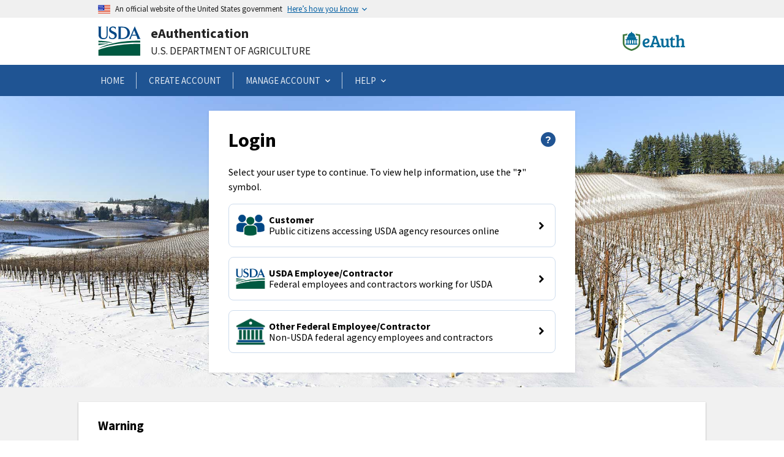

--- FILE ---
content_type: image/svg+xml
request_url: https://www.eauth.usda.gov/eauth/_GlobalAssets/usda/Skin/default/Header/Images/logo-secondary.svg
body_size: 1147
content:
<svg xmlns="http://www.w3.org/2000/svg" viewBox="0 0 600 200"><defs><style>.a{fill:none;}.b{fill:#046b99;}.c{fill:#3d773d;}</style></defs><title>eauthLogo-v3</title><rect class="a" width="600" height="200"/><path class="b" d="M234.1,73.16q11.95,0,19,5.82t7,16.33A24.69,24.69,0,0,1,249.55,116a39.34,39.34,0,0,1-10.83,4.94,84,84,0,0,1-24.06,3.19q.48,8.45,5.26,13.62t14.66,5.18q9.88,0,19.76-7l6.05,12.9q-3.19,2.87-10.75,5.89a46.28,46.28,0,0,1-17.29,3q-19.44,0-28.52-10.75t-9.08-29.55q0-18.8,10.36-31.54T234.1,73.16Zm-7.25,36.4a25.82,25.82,0,0,0,10.75-4.62q4.94-3.58,4.94-8.52,0-9.72-9.56-9.72-8.92,0-13.7,7.09a32.55,32.55,0,0,0-5.26,17A83.92,83.92,0,0,0,226.85,109.56Z"/><path class="b" d="M272.81,137.84,298.46,63.6l-10-1V49.74H324.9l32.5,91.92h.16l9.08.48v13.54h-41.1v-12.9l6.05-.48a6.32,6.32,0,0,0,3.66-1.27q1-1,.16-3.51l-3.35-9.88H294.79l-4.78,14,9.56.48v13.54h-36.8v-12.9l5.26-.48Q271.37,142,272.81,137.84Zm40.63-70.26L298.62,113h29.63l-14.34-45.4Z"/><path class="b" d="M446.78,143.09v12.59H421V145.32q-8.76,12.43-25.81,12.43-24.7,0-24.69-27.56V93.39q0-4.3-4-4.46l-5.1-.32V75.55h28V126q0,8.45,2.39,12.75t9.88,4.3q7.49,0,12-4.62a15.33,15.33,0,0,0,4.54-11.15V93.71a5.63,5.63,0,0,0-.88-3.58,4.34,4.34,0,0,0-3.11-1.19l-5.1-.32V75.55h28V138q0,2.55.8,3.43a5.29,5.29,0,0,0,3.19,1.19Z"/><path class="b" d="M465.42,58.66h10.36V75.55H497l-1.59,13.38h-19.6v41.9q0,7,2.55,9.8t7.89,2.79A20.36,20.36,0,0,0,497,140.07l4.78,12.27q-8,5.57-20.23,5.58a35,35,0,0,1-12.11-1.83,22,22,0,0,1-7.33-4.06,14.26,14.26,0,0,1-3.66-6.53,32.83,32.83,0,0,1-1.43-6.77q-.16-2.47-.16-7.25V88.93H445.5L447.1,77.3q7.49-.63,11.31-5.34T465.42,58.66Z"/><path class="b" d="M513.53,137.84V60.25a5.28,5.28,0,0,0-.88-3.51,4.57,4.57,0,0,0-3.11-1.12L504,55.31V42.09h28.36V84.94q8.28-11.79,23.26-11.79,12.11,0,18.72,6.93t6.61,20.79v41.58l9.08.48v12.75H552.08V143.57l5.26-.48a6.29,6.29,0,0,0,3.51-1.35q1.11-1,1.12-3.9V105q0-8.28-2.63-12.75t-10.2-4.46q-7.57,0-12.11,4.7a15.79,15.79,0,0,0-4.54,11.39v38.55l9.08.48v12.75H503.65V143.57l5.26-.48a6.29,6.29,0,0,0,3.51-1.35Q513.53,140.71,513.53,137.84Z"/><path class="c" d="M127,27.87a48.93,48.93,0,0,1,8.76,17l22.41,4.21V114c0,17.87-11,33.3-32.66,45.87a150.38,150.38,0,0,1-33.91,14,149.29,149.29,0,0,1-33.31-13.71C36.28,147.58,25.1,132,25.1,114V49.09l22.41-4.21a48.93,48.93,0,0,1,8.76-17L10,36.56V114c0,57.48,81.66,75.49,81.66,75.49s81.66-18,81.66-75.49V36.56Z"/><path class="b" d="M126.86,58.22v3H56.45v-3c0-20.63,15.76-37.35,35.2-37.35S126.86,37.59,126.86,58.22Z"/><rect class="b" x="48.41" y="61.18" width="86.49" height="20.93"/><rect class="b" x="36.68" y="79.78" width="109.96" height="9.85"/><rect class="b" x="36.68" y="121.72" width="109.96" height="9.85"/><rect class="b" x="114.25" y="101.87" width="39.7" height="9.85" transform="translate(240.9 -27.3) rotate(90)"/><rect class="b" x="93.03" y="101.87" width="39.7" height="9.85" transform="translate(219.68 -6.08) rotate(90)"/><rect class="b" x="71.81" y="101.87" width="39.7" height="9.85" transform="translate(198.46 15.14) rotate(90)"/><rect class="b" x="50.58" y="101.87" width="39.7" height="9.85" transform="translate(177.23 36.37) rotate(90)"/><rect class="b" x="29.36" y="101.87" width="39.7" height="9.85" transform="translate(156.01 57.59) rotate(90)"/><rect class="b" x="89.11" y="10.5" width="5.09" height="13.91"/><rect class="b" x="85.93" y="15.66" width="11.46" height="8.75"/></svg>